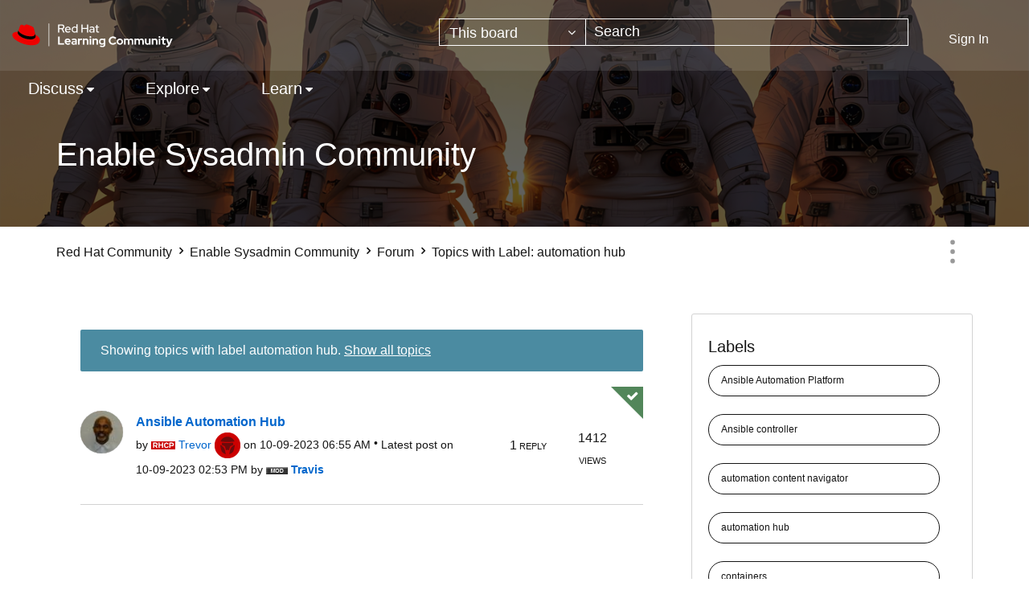

--- FILE ---
content_type: text/html;charset=UTF-8
request_url: https://learn.redhat.com/t5/forums/filteredbylabelpage/board-id/EnableSysadminCommunityforum-board/label-name/automation%20hub
body_size: 20625
content:
<!DOCTYPE html><html prefix="og: http://ogp.me/ns#" dir="ltr" lang="en" class="no-js">
	<head>
	
	<title>
	Topics with Label: automation hub - Red Hat Learning Community
</title>
	
	
	<link rel="icon" href="https://learn.redhat.com/html/@63E280BA1304B1CC05F19EB1B5674442/assets/favicon.png">

	
	
	
	<meta content="width=device-width, initial-scale=1.0" name="viewport"/><meta content="2026-01-01T13:54:40-08:00" itemprop="dateModified"/><meta content="text/html; charset=UTF-8" http-equiv="Content-Type"/><link href="https://learn.redhat.com/t5/forums/filteredbylabelpage/board-id/EnableSysadminCommunityforum-board/label-name/automation%20hub" rel="canonical"/>
	<meta content="website" property="og:type"/><meta content="https://learn.redhat.com/t5/forums/filteredbylabelpage/board-id/EnableSysadminCommunityforum-board/label-name/automation%20hub" property="og:url"/><meta content="" property="og:description"/><meta content="Enable Sysadmin Community" property="og:title"/>
	
	
		<link class="lia-link-navigation hidden live-links" title="Enable Sysadmin Community topics" type="application/rss+xml" rel="alternate" id="link" href="/jfvwy86652/rss/board?board.id=EnableSysadminCommunityforum-board"></link>
	
		<link class="lia-link-navigation hidden live-links" title="All Enable Sysadmin Community posts" type="application/rss+xml" rel="alternate" id="link_0" href="/jfvwy86652/rss/boardmessages?board.id=EnableSysadminCommunityforum-board"></link>
	

	
	
	    
            	<link href="/skins/6771827/d8ef06645dd89c08c0c55bcee3df48b9/afarkasredhat2024.css" rel="stylesheet" type="text/css"/>
            
	

	
	
	
	
<script type="text/javascript" src="/t5/scripts/129B3FAC03679C8B82A528EDDD4E9DDC/lia-scripts-head-min.js"></script><script language="javascript" type="text/javascript">
<!--
window.FileAPI = { jsPath: '/html/assets/js/vendor/ng-file-upload-shim/' };
LITHIUM.PrefetchData = {"Components":{},"commonResults":{}};
LITHIUM.DEBUG = false;
LITHIUM.CommunityJsonObject = {
  "Validation" : {
    "image.description" : {
      "min" : 0,
      "max" : 1000,
      "isoneof" : [ ],
      "type" : "string"
    },
    "tkb.toc_maximum_heading_level" : {
      "min" : 1,
      "max" : 6,
      "isoneof" : [ ],
      "type" : "integer"
    },
    "tkb.toc_heading_list_style" : {
      "min" : 0,
      "max" : 50,
      "isoneof" : [
        "disc",
        "circle",
        "square",
        "none"
      ],
      "type" : "string"
    },
    "blog.toc_maximum_heading_level" : {
      "min" : 1,
      "max" : 6,
      "isoneof" : [ ],
      "type" : "integer"
    },
    "tkb.toc_heading_indent" : {
      "min" : 5,
      "max" : 50,
      "isoneof" : [ ],
      "type" : "integer"
    },
    "blog.toc_heading_indent" : {
      "min" : 5,
      "max" : 50,
      "isoneof" : [ ],
      "type" : "integer"
    },
    "blog.toc_heading_list_style" : {
      "min" : 0,
      "max" : 50,
      "isoneof" : [
        "disc",
        "circle",
        "square",
        "none"
      ],
      "type" : "string"
    }
  },
  "User" : {
    "settings" : {
      "imageupload.legal_file_extensions" : "*.jpg;*.JPG;*.jpeg;*.JPEG;*.gif;*.GIF;*.png;*.PNG",
      "config.enable_avatar" : true,
      "integratedprofile.show_klout_score" : true,
      "layout.sort_view_by_last_post_date" : true,
      "layout.friendly_dates_enabled" : true,
      "profileplus.allow.anonymous.scorebox" : false,
      "tkb.message_sort_default" : "topicPublishDate",
      "layout.format_pattern_date" : "MM-dd-yyyy",
      "config.require_search_before_post" : "off",
      "isUserLinked" : false,
      "integratedprofile.cta_add_topics_dismissal_timestamp" : -1,
      "layout.message_body_image_max_size" : 1000,
      "profileplus.everyone" : false,
      "integratedprofile.cta_connect_wide_dismissal_timestamp" : -1,
      "blog.toc_maximum_heading_level" : "",
      "integratedprofile.hide_social_networks" : false,
      "blog.toc_heading_indent" : "",
      "contest.entries_per_page_num" : 20,
      "layout.messages_per_page_linear" : 10,
      "integratedprofile.cta_manage_topics_dismissal_timestamp" : -1,
      "profile.shared_profile_test_group" : false,
      "integratedprofile.cta_personalized_feed_dismissal_timestamp" : -1,
      "integratedprofile.curated_feed_size" : 10,
      "contest.one_kudo_per_contest" : false,
      "integratedprofile.enable_social_networks" : false,
      "integratedprofile.my_interests_dismissal_timestamp" : -1,
      "profile.language" : "en",
      "layout.friendly_dates_max_age_days" : 31,
      "layout.threading_order" : "thread_descending",
      "blog.toc_heading_list_style" : "disc",
      "useRecService" : false,
      "layout.module_welcome" : "",
      "imageupload.max_uploaded_images_per_upload" : 100,
      "imageupload.max_uploaded_images_per_user" : 1000,
      "integratedprofile.connect_mode" : "",
      "tkb.toc_maximum_heading_level" : "",
      "tkb.toc_heading_list_style" : "disc",
      "sharedprofile.show_hovercard_score" : true,
      "config.search_before_post_scope" : "community",
      "tkb.toc_heading_indent" : "",
      "p13n.cta.recommendations_feed_dismissal_timestamp" : -1,
      "imageupload.max_file_size" : 3072,
      "layout.show_batch_checkboxes" : false,
      "integratedprofile.cta_connect_slim_dismissal_timestamp" : -1
    },
    "isAnonymous" : true,
    "policies" : {
      "image-upload.process-and-remove-exif-metadata" : false
    },
    "registered" : false,
    "emailRef" : "",
    "id" : -1,
    "login" : "Anonymous"
  },
  "Server" : {
    "communityPrefix" : "/jfvwy86652",
    "nodeChangeTimeStamp" : 1769347417569,
    "tapestryPrefix" : "/t5",
    "deviceMode" : "DESKTOP",
    "responsiveDeviceMode" : "DESKTOP",
    "membershipChangeTimeStamp" : "0",
    "version" : "25.12",
    "branch" : "25.12-release",
    "showTextKeys" : false
  },
  "Config" : {
    "phase" : "prod",
    "integratedprofile.cta.reprompt.delay" : 30,
    "profileplus.tracking" : {
      "profileplus.tracking.enable" : false,
      "profileplus.tracking.click.enable" : false,
      "profileplus.tracking.impression.enable" : false
    },
    "app.revision" : "2512231126-s6f44f032fc-b18",
    "navigation.manager.community.structure.limit" : "1000"
  },
  "Activity" : {
    "Results" : [ ]
  },
  "NodeContainer" : {
    "viewHref" : "https://learn.redhat.com/t5/Enable-Sysadmin-Community/gh-p/EnableSysadminCommunity",
    "description" : "Enable Sysadmin is a community publication that publishes guides, how-tos, tutorials, explainers, tips and tricks, and more.",
    "id" : "EnableSysadminCommunity",
    "shortTitle" : "Enable Sysadmin Community",
    "title" : "Enable Sysadmin Community",
    "nodeType" : "grouphub"
  },
  "Page" : {
    "skins" : [
      "afarkasredhat2024",
      "redhat",
      "theme_support",
      "theme_base",
      "responsive_peak"
    ],
    "authUrls" : {
      "loginUrl" : "/plugins/common/feature/saml/doauth/post?referer=https%3A%2F%2Flearn.redhat.com%2Ft5%2Fforums%2Ffilteredbylabelpage%2Fboard-id%2FEnableSysadminCommunityforum-board%2Flabel-name%2Fautomation%2520hub",
      "loginUrlNotRegistered" : "/plugins/common/feature/saml/doauth/post?redirectreason=notregistered&referer=https%3A%2F%2Flearn.redhat.com%2Ft5%2Fforums%2Ffilteredbylabelpage%2Fboard-id%2FEnableSysadminCommunityforum-board%2Flabel-name%2Fautomation%2520hub",
      "loginUrlNotRegisteredDestTpl" : "/plugins/common/feature/saml/doauth/post?redirectreason=notregistered&referer=%7B%7BdestUrl%7D%7D"
    },
    "name" : "ForumsFilteredByLabelPage",
    "rtl" : false,
    "object" : {
      "viewHref" : "/t5/Enable-Sysadmin-Community/bd-p/EnableSysadminCommunityforum-board",
      "id" : "EnableSysadminCommunityforum-board",
      "page" : "ForumsFilteredByLabelPage",
      "type" : "Board"
    }
  },
  "WebTracking" : {
    "Activities" : { },
    "path" : "Community:Red Hat Community/Category:Enable Sysadmin Community/Board:Forum"
  },
  "Feedback" : {
    "targeted" : { }
  },
  "Seo" : {
    "markerEscaping" : {
      "pathElement" : {
        "prefix" : "@",
        "match" : "^[0-9][0-9]$"
      },
      "enabled" : false
    }
  },
  "TopLevelNode" : {
    "viewHref" : "https://learn.redhat.com/",
    "description" : "",
    "id" : "jfvwy86652",
    "shortTitle" : "Red Hat Community",
    "title" : "Red Hat Learning Community",
    "nodeType" : "Community"
  },
  "Community" : {
    "viewHref" : "https://learn.redhat.com/",
    "integratedprofile.lang_code" : "en",
    "integratedprofile.country_code" : "US",
    "id" : "jfvwy86652",
    "shortTitle" : "Red Hat Community",
    "title" : "Red Hat Learning Community"
  },
  "CoreNode" : {
    "conversationStyle" : "forum",
    "viewHref" : "https://learn.redhat.com/t5/Enable-Sysadmin-Community/bd-p/EnableSysadminCommunityforum-board",
    "settings" : { },
    "description" : "",
    "id" : "EnableSysadminCommunityforum-board",
    "shortTitle" : "Forum",
    "title" : "Enable Sysadmin Community",
    "nodeType" : "Board",
    "ancestors" : [
      {
        "viewHref" : "https://learn.redhat.com/t5/Enable-Sysadmin-Community/gh-p/EnableSysadminCommunity",
        "description" : "Enable Sysadmin is a community publication that publishes guides, how-tos, tutorials, explainers, tips and tricks, and more.",
        "id" : "EnableSysadminCommunity",
        "shortTitle" : "Enable Sysadmin Community",
        "title" : "Enable Sysadmin Community",
        "nodeType" : "grouphub"
      },
      {
        "viewHref" : "https://learn.redhat.com/",
        "description" : "",
        "id" : "jfvwy86652",
        "shortTitle" : "Red Hat Community",
        "title" : "Red Hat Learning Community",
        "nodeType" : "Community"
      }
    ]
  }
};
LITHIUM.Components.RENDER_URL = "/t5/util/componentrenderpage/component-id/#{component-id}?render_behavior=raw";
LITHIUM.Components.ORIGINAL_PAGE_NAME = 'forums/FilteredByLabelPage';
LITHIUM.Components.ORIGINAL_PAGE_ID = 'ForumsFilteredByLabelPage';
LITHIUM.Components.ORIGINAL_PAGE_CONTEXT = '[base64].';
LITHIUM.Css = {
  "BASE_DEFERRED_IMAGE" : "lia-deferred-image",
  "BASE_BUTTON" : "lia-button",
  "BASE_SPOILER_CONTAINER" : "lia-spoiler-container",
  "BASE_TABS_INACTIVE" : "lia-tabs-inactive",
  "BASE_TABS_ACTIVE" : "lia-tabs-active",
  "BASE_AJAX_REMOVE_HIGHLIGHT" : "lia-ajax-remove-highlight",
  "BASE_FEEDBACK_SCROLL_TO" : "lia-feedback-scroll-to",
  "BASE_FORM_FIELD_VALIDATING" : "lia-form-field-validating",
  "BASE_FORM_ERROR_TEXT" : "lia-form-error-text",
  "BASE_FEEDBACK_INLINE_ALERT" : "lia-panel-feedback-inline-alert",
  "BASE_BUTTON_OVERLAY" : "lia-button-overlay",
  "BASE_TABS_STANDARD" : "lia-tabs-standard",
  "BASE_AJAX_INDETERMINATE_LOADER_BAR" : "lia-ajax-indeterminate-loader-bar",
  "BASE_AJAX_SUCCESS_HIGHLIGHT" : "lia-ajax-success-highlight",
  "BASE_CONTENT" : "lia-content",
  "BASE_JS_HIDDEN" : "lia-js-hidden",
  "BASE_AJAX_LOADER_CONTENT_OVERLAY" : "lia-ajax-loader-content-overlay",
  "BASE_FORM_FIELD_SUCCESS" : "lia-form-field-success",
  "BASE_FORM_WARNING_TEXT" : "lia-form-warning-text",
  "BASE_FORM_FIELDSET_CONTENT_WRAPPER" : "lia-form-fieldset-content-wrapper",
  "BASE_AJAX_LOADER_OVERLAY_TYPE" : "lia-ajax-overlay-loader",
  "BASE_FORM_FIELD_ERROR" : "lia-form-field-error",
  "BASE_SPOILER_CONTENT" : "lia-spoiler-content",
  "BASE_FORM_SUBMITTING" : "lia-form-submitting",
  "BASE_EFFECT_HIGHLIGHT_START" : "lia-effect-highlight-start",
  "BASE_FORM_FIELD_ERROR_NO_FOCUS" : "lia-form-field-error-no-focus",
  "BASE_EFFECT_HIGHLIGHT_END" : "lia-effect-highlight-end",
  "BASE_SPOILER_LINK" : "lia-spoiler-link",
  "FACEBOOK_LOGOUT" : "lia-component-users-action-logout",
  "BASE_DISABLED" : "lia-link-disabled",
  "FACEBOOK_SWITCH_USER" : "lia-component-admin-action-switch-user",
  "BASE_FORM_FIELD_WARNING" : "lia-form-field-warning",
  "BASE_AJAX_LOADER_FEEDBACK" : "lia-ajax-loader-feedback",
  "BASE_AJAX_LOADER_OVERLAY" : "lia-ajax-loader-overlay",
  "BASE_LAZY_LOAD" : "lia-lazy-load"
};
(function() { if (!window.LITHIUM_SPOILER_CRITICAL_LOADED) { window.LITHIUM_SPOILER_CRITICAL_LOADED = true; window.LITHIUM_SPOILER_CRITICAL_HANDLER = function(e) { if (!window.LITHIUM_SPOILER_CRITICAL_LOADED) return; if (e.target.classList.contains('lia-spoiler-link')) { var container = e.target.closest('.lia-spoiler-container'); if (container) { var content = container.querySelector('.lia-spoiler-content'); if (content) { if (e.target.classList.contains('open')) { content.style.display = 'none'; e.target.classList.remove('open'); } else { content.style.display = 'block'; e.target.classList.add('open'); } } e.preventDefault(); return false; } } }; document.addEventListener('click', window.LITHIUM_SPOILER_CRITICAL_HANDLER, true); } })();
LITHIUM.noConflict = true;
LITHIUM.useCheckOnline = false;
LITHIUM.RenderedScripts = [
  "ElementMethods.js",
  "Text.js",
  "DataHandler.js",
  "DeferredImages.js",
  "jquery.autocomplete.js",
  "Cache.js",
  "Namespace.js",
  "Loader.js",
  "jquery.ui.widget.js",
  "jquery.delayToggle-1.0.js",
  "AjaxFeedback.js",
  "Video.js",
  "AjaxSupport.js",
  "jquery.appear-1.1.1.js",
  "DropDownMenu.js",
  "jquery.ui.core.js",
  "jquery.tools.tooltip-1.2.6.js",
  "jquery.ui.draggable.js",
  "jquery.scrollTo.js",
  "jquery.js",
  "jquery.clone-position-1.0.js",
  "jquery.function-utils-1.0.js",
  "Placeholder.js",
  "jquery.ui.mouse.js",
  "Throttle.js",
  "ForceLithiumJQuery.js",
  "Sandbox.js",
  "CustomEvent.js",
  "jquery.iframe-shim-1.0.js",
  "jquery.fileupload.js",
  "jquery.css-data-1.0.js",
  "Forms.js",
  "jquery.tmpl-1.1.1.js",
  "LiModernizr.js",
  "SearchAutoCompleteToggle.js",
  "jquery.blockui.js",
  "InformationBox.js",
  "jquery.ajax-cache-response-1.0.js",
  "HelpIcon.js",
  "jquery.effects.slide.js",
  "jquery.ui.position.js",
  "SpoilerToggle.js",
  "jquery.hoverIntent-r6.js",
  "NoConflict.js",
  "PartialRenderProxy.js",
  "jquery.effects.core.js",
  "jquery.position-toggle-1.0.js",
  "Events.js",
  "Globals.js",
  "jquery.lithium-selector-extensions.js",
  "Lithium.js",
  "Auth.js",
  "ElementQueries.js",
  "Tooltip.js",
  "Link.js",
  "jquery.ui.resizable.js",
  "PolyfillsAll.js",
  "SearchForm.js",
  "json2.js",
  "Components.js",
  "prism.js",
  "jquery.ui.dialog.js",
  "jquery.viewport-1.0.js",
  "ActiveCast3.js",
  "DropDownMenuVisibilityHandler.js",
  "MessageListActual.js",
  "jquery.iframe-transport.js",
  "ResizeSensor.js",
  "jquery.placeholder-2.0.7.js",
  "AutoComplete.js",
  "jquery.json-2.6.0.js"
];// -->
</script><script type="text/javascript" src="/t5/scripts/D60EB96AE5FF670ED274F16ABB044ABD/lia-scripts-head-min.js"></script></head>
	<body class="lia-board lia-user-status-anonymous ForumsFilteredByLabelPage lia-body" id="lia-body">
	
	
	<div id="656-221-1" class="ServiceNodeInfoHeader">
</div>
	
	
	
	

	<div class="lia-page">
		<center>
			
				
					
	
	<div class="MinimumWidthContainer">
		<div class="min-width-wrapper">
			<div class="min-width">		
				
						<div class="lia-content">
                            
							
							
							
		
	<div class="lia-quilt lia-quilt-forums-filtered-by-label-page lia-quilt-layout-two-column-main-side lia-top-quilt">
	<div class="lia-quilt-row lia-quilt-row-header">
		<div class="lia-quilt-column lia-quilt-column-24 lia-quilt-column-single lia-quilt-column-common-header">
			<div class="lia-quilt-column-alley lia-quilt-column-alley-single">
	
		
			<div class="lia-quilt lia-quilt-header lia-quilt-layout-header lia-component-quilt-header">
	<div class="lia-quilt-row lia-quilt-row-headerbody">
		<div class="lia-quilt-column lia-quilt-column-24 lia-quilt-column-single lia-quilt-column-headerbody-content">
			<div class="lia-quilt-column-alley lia-quilt-column-alley-single">
	
		
			<div class="lia-quilt lia-quilt-header-body lia-quilt-layout-header-body-layout lia-component-quilt-header-body">
	<div class="lia-quilt-row lia-quilt-row-main-header">
		<div class="lia-quilt-column lia-quilt-column-12 lia-quilt-column-left lia-quilt-column-header-left">
			<div class="lia-quilt-column-alley lia-quilt-column-alley-left">
	
		
			<a href="/" class="header-logo">
<img class="learning-badge" src="https://learn.redhat.com/html/@E6311F67196234A6ABCED010C9ECBB4B/assets/Logo-Red_Hat-Learning_Community-B-Reverse-RGB.svg" class="learning-badge" alt="Red Hat Learning Community" aria-label="Red Hat Learning Community" />
</a>
		
	
	
</div>
		</div><div class="lia-quilt-column lia-quilt-column-12 lia-quilt-column-right lia-quilt-column-header-right">
			<div class="lia-quilt-column-alley lia-quilt-column-alley-right">
	
		
			<div id="lia-searchformV32" class="SearchForm lia-search-form-wrapper lia-mode-default lia-component-common-widget-search-form">
	

	
		<div class="lia-inline-ajax-feedback">
			<div class="AjaxFeedback" id="ajaxfeedback"></div>
			
	

	

		</div>

	

	
		<div id="searchautocompletetoggle">	
	
		

	
		<div class="lia-inline-ajax-feedback">
			<div class="AjaxFeedback" id="ajaxfeedback_0"></div>
			
	

	

		</div>

	

	
			
            <form enctype="multipart/form-data" class="lia-form lia-form-inline SearchForm" action="https://learn.redhat.com/t5/forums/filteredbylabelpage.searchformv32.form.form" method="post" id="form" name="form"><div class="t-invisible"><input value="board-id/EnableSysadminCommunityforum-board/label-name/automation%20hub" name="t:ac" type="hidden"></input><input value="search/contributions/page" name="t:cp" type="hidden"></input><input value="[base64]." name="lia-form-context" type="hidden"></input><input value="ForumsFilteredByLabelPage:board-id/EnableSysadminCommunityforum-board/label-name/automation hub:searchformv32.form:" name="liaFormContentKey" type="hidden"></input><input value="5DI9GWMef1Esyz275vuiiOExwpQ=:H4sIAAAAAAAAALVSTU7CQBR+krAixkj0BrptjcpCMSbERGKCSmxcm+kwlGrbqTOvFDYexRMYL8HCnXfwAG5dubDtFKxgYgu4mrzvm3w/M+/pHcphHQ4kI4L2dMo9FLYZoM09qbeJxQ4V0+XC7e/tamqyBPEChwgbh1JAjQtLIz6hPaYh8ZlEMaxplAvm2KZmEsm0hhmBhOKpzZzOlsEw8LevR5W3zZfPEqy0oJIYc+eCuAyh2rolfaI7xLN0I8rjWfWBj7CuzJvf5osmbxRN3hacMimNwHRtKSOr0XNnv/vx+FoCGPjhMRzljhNLYHrEt9kA5T08ACCsKvREoYuqxqLl8BLO84q4UcMITcG49y/QOGs1pYyESl5p6V6qwRW086rinVmoxMZsiZud/zBUTc6gmVc4kExkJafmcYG1GM9+wfIsCkf2OP54hal5EjnG54z8h0XhjfcF7wQUs5Kz0GTjU2rOjc/llTT4Au07pDOcBQAA" name="t:formdata" type="hidden"></input></div>
	
	

	

	

	
		<div class="lia-inline-ajax-feedback">
			<div class="AjaxFeedback" id="feedback"></div>
			
	

	

		</div>

	

	

	

	


	
	<input value="UzdFuuYabYklmJ7JOHxVahL-JvntTy4C-o2rd0Ub4Qw." name="lia-action-token" type="hidden"></input>
	
	<input value="form" id="form_UIDform" name="form_UID" type="hidden"></input>
	<input value="" id="form_instance_keyform" name="form_instance_key" type="hidden"></input>
	
                

                
                    
                        <span class="lia-search-granularity-wrapper">
                            <select title="Search Granularity" class="lia-search-form-granularity search-granularity" aria-label="Search Granularity" id="searchGranularity" name="searchGranularity"><option title="All community" value="jfvwy86652|community">All community</option><option title="This group" value="EnableSysadminCommunity|grouphub">This group</option><option title="This board" selected="selected" value="EnableSysadminCommunityforum-board|forum-board">This board</option><option title="Knowledge base" value="tkb|tkb">Knowledge base</option><option title="Users" value="user|user">Users</option><option title="Products" value="product|product">Products</option></select>
                        </span>
                    
                

                <span class="lia-search-input-wrapper">
                    <span class="lia-search-input-field">
                        <span class="lia-button-wrapper lia-button-wrapper-secondary lia-button-wrapper-searchForm-action"><input value="searchForm" name="submitContextX" type="hidden"></input><input class="lia-button lia-button-secondary lia-button-searchForm-action" value="Search" id="submitContext" name="submitContext" type="submit"></input></span>

                        <input placeholder="Search" aria-label="Search" title="Search" class="lia-form-type-text lia-autocomplete-input search-input lia-search-input-message" value="" id="messageSearchField_0" name="messageSearchField" type="text"></input>
                        <input placeholder="Search" aria-label="Search" title="Search" class="lia-form-type-text lia-autocomplete-input search-input lia-search-input-tkb-article lia-js-hidden" value="" id="messageSearchField_1" name="messageSearchField_0" type="text"></input>
                        

	
		<input placeholder="Enter a keyword to search within the users" ng-non-bindable="" title="Enter a user name or rank" class="lia-form-type-text UserSearchField lia-search-input-user search-input lia-js-hidden lia-autocomplete-input" aria-label="Enter a user name or rank" value="" id="userSearchField" name="userSearchField" type="text"></input>
	

	


                        <input placeholder="Enter a keyword to search within the private messages" title="Enter a search word" class="lia-form-type-text NoteSearchField lia-search-input-note search-input lia-js-hidden lia-autocomplete-input" aria-label="Enter a search word" value="" id="noteSearchField_0" name="noteSearchField" type="text"></input>
						<input title="Enter a search word" class="lia-form-type-text ProductSearchField lia-search-input-product search-input lia-js-hidden lia-autocomplete-input" aria-label="Enter a search word" value="" id="productSearchField" name="productSearchField" type="text"></input>
                        <input class="lia-as-search-action-id" name="as-search-action-id" type="hidden"></input>
                    </span>
                </span>
                
                    <span id="clearSearchButton" role="button" tabindex="0" title="Clear" class="lia-clear-field lia-js-hidden" aria-label="Clear the search input"></span>
                

                <span class="lia-cancel-search">cancel</span>

                
            
</form>
		
			<div class="search-autocomplete-toggle-link lia-js-hidden">
				<span>
					<a class="lia-link-navigation auto-complete-toggle-on lia-link-ticket-post-action lia-component-search-action-enable-auto-complete" data-lia-action-token="cYDG4ARrSsGH6Z0J8SUzUEYNaCwMgLB6ndYP60uFFLA." rel="nofollow" id="enableAutoComplete" href="https://learn.redhat.com/t5/forums/filteredbylabelpage.enableautocomplete:enableautocomplete?t:ac=board-id/EnableSysadminCommunityforum-board/label-name/automation%20hub&amp;t:cp=action/contributions/searchactions">Turn on suggestions</a>					
					<span class="HelpIcon">
	<a class="lia-link-navigation help-icon lia-tooltip-trigger" role="button" aria-label="Help Icon" id="link_1" href="#"><span class="lia-img-icon-help lia-fa-icon lia-fa-help lia-fa" alt="Auto-suggest helps you quickly narrow down your search results by suggesting possible matches as you type." aria-label="Help Icon" role="img" id="display"></span></a><div role="alertdialog" class="lia-content lia-tooltip-pos-bottom-left lia-panel-tooltip-wrapper" id="link_2-tooltip-element"><div class="lia-tooltip-arrow"></div><div class="lia-panel-tooltip"><div class="content">Auto-suggest helps you quickly narrow down your search results by suggesting possible matches as you type.</div></div></div>
</span>
				</span>
			</div>
		

	

	

	
	
	
</div>
		
	<div class="spell-check-showing-result">
		Showing results for <span class="lia-link-navigation show-results-for-link lia-link-disabled" aria-disabled="true" id="showingResult"></span>
		

	</div>
	<div>
		
		<span class="spell-check-search-instead">
			Search instead for <a class="lia-link-navigation search-instead-for-link" rel="nofollow" id="searchInstead" href="#"></a>
		</span>

	</div>
	<div class="spell-check-do-you-mean lia-component-search-widget-spellcheck">
		Did you mean: <a class="lia-link-navigation do-you-mean-link" rel="nofollow" id="doYouMean" href="#"></a>
	</div>

	

	

	


	
</div>
		
	
	

	
		<div class="lia-header-actions">
			
		
			<a class="lia-link-navigation login-link lia-authentication-link lia-component-users-action-login" rel="nofollow" id="loginPageV2" href="/plugins/common/feature/saml/doauth/post?referer=https%3A%2F%2Flearn.redhat.com%2Ft5%2Fforums%2Ffilteredbylabelpage%2Fboard-id%2FEnableSysadminCommunityforum-board%2Flabel-name%2Fautomation%2520hub">Sign In</a>
		
			
		
			
		
			
		
	
		</div>
	
	
</div>
		</div>
	</div><div class="lia-quilt-row lia-quilt-row-nav-header">
		<div class="lia-quilt-column lia-quilt-column-24 lia-quilt-column-single lia-quilt-column-nav-header-main">
			<div class="lia-quilt-column-alley lia-quilt-column-alley-single">
	
		
			

<nav id="header-horizontal-nav" class="horizontal-nav new-horizontal-nav"> <div class="slide-out-menu hidden-lg"> <div class="lia-slide-out-nav-menu lia-component-common-widget-slide-out-nav-menu"> <button li-bindable="" li-common-element-hook="navMenuTriggerElement" class="lia-slide-menu-trigger lia-slide-out-nav-menu-wrapper"> <div ng-non-bindable="" class="lia-slide-out-nav-menu-title"> Browse </div> </button> <li:common-slide-menu li-bindable="" trigger-element="navMenuTriggerElement" li-direction="left" style="display:none"> <div class="lia-quilt lia-quilt-navigation-slide-out-menu lia-quilt-layout-one-column"> <div class="lia-quilt-row lia-quilt-row-header"> <div class="lia-quilt-column lia-quilt-column-24 lia-quilt-column-single lia-quilt-column-common-header lia-mark-empty"> </div> </div><div class="lia-quilt-row lia-quilt-row-main"> <div class="lia-quilt-column lia-quilt-column-24 lia-quilt-column-single lia-quilt-column-main-content"> <div class="lia-quilt-column-alley lia-quilt-column-alley-single"> <li:community-navigation class="lia-component-community-widget-navigation" li-bindable="" li-instance="0" componentId="community.widget.navigation" mode="default"></li:community-navigation> </div> </div> </div><div class="lia-quilt-row lia-quilt-row-footer"> <div class="lia-quilt-column lia-quilt-column-24 lia-quilt-column-single lia-quilt-column-common-footer lia-mark-empty"> </div> </div> </div> </li:common-slide-menu> </div> <ul class="custom-sub-nav"> <li role="presentation" class="community-link"><a class="top-level-link" role="menuitem" href="/" aria-label="Community">Community</a></li> </ul> </div> <ul class="custom-sub-nav visible-lg-block" role="menubar"> <li role="presentation" class="community-link"><a class="top-level-link" role="menuitem" href="/" aria-label="Community">Community</a></li> <li role="presentation" class="has-children"> <a role="menuitem" class="top-level-link menuitem" aria-haspopup="true" href="/t5/Discuss/ct-p/RedHat_Products" aria-label="Discuss" tabindex="0">Discuss</a> <ul class="header-sub-nav"> <li class="left-col"> <ul class="col-struct"> <li class="list-tile">Red Hat Technology</li> <li role="presentation" class="depth2"> <a href="/t5/General/bd-p/general" role="menuitem" class="nav-board selectable-link" aria-label="General" tabindex="0">General</a> </li> <li role="presentation" class="depth2"> <a href="/t5/Platform-Linux/bd-p/Linux" role="menuitem" class="nav-board selectable-link" aria-label="Platform &amp; Linux" tabindex="0">Platform &amp; Linux</a> </li> <li role="presentation" class="depth2"> <a href="/t5/Containers-DevOps-OpenShift/bd-p/Containers_OpenShift" role="menuitem" class="nav-board selectable-link" aria-label="Containers, DevOps &amp; OpenShift" tabindex="0">Containers, DevOps &amp; OpenShift</a> </li> <li role="presentation" class="depth2"> <a href="/t5/Cloud-OpenStack/bd-p/Cloud_OpenStack" role="menuitem" class="nav-board selectable-link" aria-label="Cloud &amp; OpenStack" tabindex="0">Cloud &amp; OpenStack</a> </li> <li role="presentation" class="depth2"> <a href="/t5/Developer-Middleware/bd-p/Developer_Middleware" role="menuitem" class="nav-board selectable-link" aria-label="Developer &amp; Middleware" tabindex="0">Developer &amp; Middleware</a> </li> <li role="presentation" class="depth2"> <a href="/t5/Automation-Management-Ansible/bd-p/Automation" role="menuitem" class="nav-board selectable-link" aria-label="Automation, Management &amp; Ansible" tabindex="0">Automation, Management &amp; Ansible</a> </li> <li role="presentation" class="depth2"> <a href="/t5/Storage/bd-p/Storage" role="menuitem" class="nav-board selectable-link" aria-label="Storage" tabindex="0">Storage</a> </li> </ul> </li> <li class="right-col" > <ul class="col-struct"> <li class="list-tile">Other</li> <li role="presentation" class="depth2"> <a href="/t5/AI/bd-p/ai" role="menuitem" class="nav-board selectable-link" aria-label="AI" tabindex="0">AI</a> </li> <li role="presentation" class="depth2"> <a href="/t5/Remote-Exam/bd-p/remote_exam" role="menuitem" class="nav-board selectable-link" aria-label="Remote Exam" tabindex="0">Remote Exam</a> </li> <li role="presentation" class="depth2"> <a href="/t5/Red-Hat-Learning-Subscription/gh-p/RedHatLearningSubscriptionGroup" role="menuitem" class="nav-board selectable-link" aria-label="Red Hat Learning Subscription" tabindex="0">Red Hat Learning Subscription</a> </li> <li role="presentation" class="depth2"> <a href="/t5/Red-Hat-Academy/gh-p/RedHatAcademy" role="menuitem" class="nav-board selectable-link" aria-label="Red Hat Academy" tabindex="0">Red Hat Academy</a> </li> </ul> </li> </ul> </li> <li role="presentation" class="has-children"> <a role="menuitem" class="top-level-link menuitem" aria-haspopup="true" href="/t5/Explore/ct-p/News" aria-label="Explore" tabindex="0">Explore</a> <ul class="header-sub-nav"> <li class="left-col"> <ul class="col-struct"> </ul> </li> <li > <ul class="col-struct"> <li role="presentation" class="depth2"> <a href="/t5/Red-Hat-Learning-Community-News/bg-p/RHLC_News" role="menuitem" class="nav-board selectable-link" aria-label="Red Hat Learning Community News" tabindex="0">Red Hat Learning Community News</a> </li> <li role="presentation" class="depth2"> <a href="/t5/Course-Exam-Announcements/bg-p/course_and_exam_announcements" role="menuitem" class="nav-board selectable-link" aria-label="Course &amp; Exam Announcements" tabindex="0">Course &amp; Exam Announcements</a> </li> <li role="presentation" class="depth2"> <a href="/t5/Certification-Resources/bg-p/certification_resources" role="menuitem" class="nav-board selectable-link" aria-label="Certification Resources" tabindex="0">Certification Resources</a> </li> <li role="presentation" class="depth2"> <a href="/t5/Community-Updates/bd-p/community_updates" role="menuitem" class="nav-board selectable-link" aria-label="Community Updates" tabindex="0">Community Updates</a> </li> </ul> </li> </ul> </li> <li role="presentation" class="has-children"> <a role="menuitem" class="top-level-link menuitem" aria-haspopup="true" href="/t5/Learn/ct-p/RedHat_Training" aria-label="Learn" tabindex="0">Learn</a> <ul class="header-sub-nav"> <li class="left-col"> <ul class="col-struct"> </ul> </li> <li > <ul class="col-struct"> <li role="presentation" class="depth2"> <a href="/t5/Red-Hat-Training-Videos/bg-p/Red_Hat_Training_Videos" role="menuitem" class="nav-board selectable-link" aria-label="Red Hat Training Videos" tabindex="0">Red Hat Training Videos</a> </li> <li role="presentation" class="depth2"> <a href="/t5/Expert-Extra-Videos/bg-p/expert_extra_videos" role="menuitem" class="nav-board selectable-link" aria-label="Expert Extra Videos" tabindex="0">Expert Extra Videos</a> </li> <li role="presentation" class="depth2"> <a href="/t5/AI-Corner/bg-p/ai_corner" role="menuitem" class="nav-board selectable-link" aria-label="AI Corner" tabindex="0">AI Corner</a> </li> </ul> </li> </ul> </li> </ul> </nav>
		
	
	
</div>
		</div>
	</div><div class="lia-quilt-row lia-quilt-row-sub-header">
		<div class="lia-quilt-column lia-quilt-column-24 lia-quilt-column-single lia-quilt-column-sub-header-main">
			<div class="lia-quilt-column-alley lia-quilt-column-alley-single">
	
		
			<div class="lia-node-header-info lia-component-common-widget-node-information" id="nodeInformation">
    <div class="lia-node-header-title">
    	Enable Sysadmin Community
    </div>
    <div class="lia-node-header-description">
    	
    </div>
</div>
		
	
	
</div>
		</div>
	</div>
</div>
		
	
	
</div>
		</div>
	</div><div class="lia-quilt-row lia-quilt-row-breadcrumb">
		<div class="lia-quilt-column lia-quilt-column-24 lia-quilt-column-single lia-quilt-column-breadcrumb">
			<div class="lia-quilt-column-alley lia-quilt-column-alley-single">
	
		
			<div aria-label="breadcrumbs" role="navigation" class="BreadCrumb crumb-line lia-breadcrumb lia-component-common-widget-breadcrumb">
	<ul role="list" id="list" class="lia-list-standard-inline">
	
		
			<li class="lia-breadcrumb-node crumb">
				<a class="lia-link-navigation crumb-community lia-breadcrumb-community lia-breadcrumb-forum" id="link_3" href="/">Red Hat Community</a>
			</li>
			
				<li aria-hidden="true" class="lia-breadcrumb-seperator crumb-community lia-breadcrumb-community lia-breadcrumb-forum">
				  
          		  		<span class="separator">:</span>
          		  
				</li>
			
		
			<li class="lia-breadcrumb-node crumb">
				<a class="lia-link-navigation crumb-category lia-breadcrumb-category lia-breadcrumb-forum" id="link_4" href="/t5/Enable-Sysadmin-Community/gh-p/EnableSysadminCommunity">Enable Sysadmin Community</a>
			</li>
			
				<li aria-hidden="true" class="lia-breadcrumb-seperator crumb-category lia-breadcrumb-category lia-breadcrumb-forum">
				  
          		  		<span class="separator">:</span>
          		  
				</li>
			
		
			<li class="lia-breadcrumb-node crumb">
				<a class="lia-link-navigation crumb-board lia-breadcrumb-board lia-breadcrumb-forum" id="link_5" href="/t5/Enable-Sysadmin-Community/bd-p/EnableSysadminCommunityforum-board">Forum</a>
			</li>
			
				<li aria-hidden="true" class="lia-breadcrumb-seperator crumb-board lia-breadcrumb-board lia-breadcrumb-forum">
				  
          		  		<span class="separator">:</span>
          		  
				</li>
			
		
			<li class="lia-breadcrumb-node crumb final-crumb">
				<span class="lia-link-navigation child-thread lia-link-disabled" aria-disabled="true" id="link_6">Topics with Label: automation hub</span>
			</li>
			
		
	
</ul>
</div>
		
	
	

	
		<div class="page-controls">
			
		
			
    <div class="lia-menu-navigation-wrapper lia-js-hidden lia-menu-action lia-page-options lia-component-community-widget-page-options" id="actionMenuDropDown">	
	<div class="lia-menu-navigation">
		<div class="dropdown-default-item"><a title="Show option menu" class="lia-js-menu-opener default-menu-option lia-js-click-menu lia-link-navigation" aria-expanded="false" role="button" aria-label="Options" id="dropDownLink" href="#">Options</a>
			<div class="dropdown-positioning">
				<div class="dropdown-positioning-static">
					
	<ul aria-label="Dropdown menu items" role="list" id="dropdownmenuitems" class="lia-menu-dropdown-items">
		

	
	
		
			
		
			
		
			
		
			<li role="listitem"><span class="lia-link-navigation mark-new-link lia-link-disabled lia-component-forums-action-mark-new" aria-disabled="true" id="markNew">Mark all as New</span></li>
		
			<li role="listitem"><span class="lia-link-navigation mark-read-link lia-link-disabled lia-component-forums-action-mark-read" aria-disabled="true" id="markRead">Mark all as Read</span></li>
		
			<li aria-hidden="true"><span class="lia-separator lia-component-common-widget-link-separator">
	<span class="lia-separator-post"></span>
	<span class="lia-separator-pre"></span>
</span></li>
		
			
		
			<li role="listitem"><span class="lia-link-navigation addBoardUserFloat lia-link-disabled lia-component-subscriptions-action-add-board-user-float" aria-disabled="true" id="addBoardUserFloat">Float this item to the top</span></li>
		
			
		
			<li role="listitem"><span class="lia-link-navigation addBoardUserEmailSubscription lia-link-disabled lia-component-subscriptions-action-add-board-user-email" aria-disabled="true" id="addBoardUserEmailSubscription">Subscribe</span></li>
		
			
		
			<li role="listitem"><span class="lia-link-navigation addBoardUserBookmark lia-link-disabled lia-component-subscriptions-action-add-board-user-bookmark" aria-disabled="true" id="addBoardUserBookmark">Bookmark</span></li>
		
			<li aria-hidden="true"><span class="lia-separator lia-component-common-widget-link-separator">
	<span class="lia-separator-post"></span>
	<span class="lia-separator-pre"></span>
</span></li>
		
			<li role="listitem"><a class="lia-link-navigation rss-board-link lia-component-rss-action-board" id="rssBoard" href="/jfvwy86652/rss/board?board.id=EnableSysadminCommunityforum-board">Subscribe to RSS Feed</a></li>
		
			
		
			
		
			
		
			
		
			
		
			
		
			
		
			
		
			
		
			
		
			
		
			
		
			
		
			
		
			
		
			
		
			
		
			
		
			
		
			
		
			
		
			
		
			
		
			
		
			
		
			
		
			
		
			
		
			
		
			
		
			
		
			
		
			
		
	
	


	</ul>

				</div>
			</div>
		</div>
	</div>
</div>

		
	
		</div>
	
	
</div>
		</div>
	</div><div class="lia-quilt-row lia-quilt-row-feedback">
		<div class="lia-quilt-column lia-quilt-column-24 lia-quilt-column-single lia-quilt-column-feedback">
			<div class="lia-quilt-column-alley lia-quilt-column-alley-single">
	
		
			
	

	

		
			
        
        
	

	

    
		
	
	
</div>
		</div>
	</div>
</div>
		
	
	

	
		<div class="lia-page-header">
			
		
			<div class="lia-message-discussion-style-icon lia-component-common-widget-core-node-icon">
    <span class="lia-img-icon-forum-board lia-fa-icon lia-fa-forum lia-fa-board lia-fa lia-node-icon" title="Forum" alt="There are no unread messages in this message board" aria-label="Forum" role="img" id="imagedisplay"></span>
</div>
		
			<h1 class="PageTitle lia-component-common-widget-page-title"><span class="lia-link-navigation lia-link-disabled" aria-disabled="true" id="link_7">Topics with Label: automation hub</span></h1>
		
	
		</div>
	
	
</div>
		</div>
	</div><div class="lia-quilt-row lia-quilt-row-main">
		<div class="lia-quilt-column lia-quilt-column-16 lia-quilt-column-left lia-quilt-column-main-content">
			<div class="lia-quilt-column-alley lia-quilt-column-alley-left">
	
		
			
		
			
			<div class="FilteredByLabelName lia-panel-feedback-banner-note lia-component-label-filter">	
	<div class="lia-text">
		<span class="label-filtered-by-title">Showing topics with label <span class="label">automation hub</span>.</span>
		
		<a class="lia-link-navigation remove-filter-link" id="link_8" href="/t5/Enable-Sysadmin-Community/bd-p/EnableSysadminCommunityforum-board">Show all topics</a>
	</div>
</div>
		
		
			
			<div id="messageList" class="MessageList lia-component-forums-widget-message-list">
	<span id="message-listmessageList"> </span>

	

	<div class="t-data-grid single-message-list" id="grid">

	

	

	<table role="presentation" class="lia-list-wide">
        <thead class="lia-table-head" id="columns"><tr><th scope="col" class="cMessageAuthorAvatarColumn lia-data-cell-secondary lia-data-cell-text t-first"><div class="lia-component-common-column-empty-cell"></div></th><th scope="col" class="cThreadInfoColumn lia-data-cell-secondary lia-data-cell-text"><div class="lia-component-common-column-empty-cell"></div></th><th scope="col" class="cRepliesCountColumn lia-data-cell-secondary lia-data-cell-text"><div class="lia-component-common-column-empty-cell"></div></th><th scope="col" class="cViewsCountColumn lia-data-cell-secondary lia-data-cell-text"><div class="lia-component-common-column-empty-cell"></div></th><th scope="col" class="triangletop lia-data-cell-secondary lia-data-cell-text"><div class="lia-component-common-column-empty-cell"></div></th></tr></thead>
        <tbody>
            <tr class="lia-list-row lia-row-odd lia-list-row-thread-solved lia-js-data-messageUid-37522 lia-js-data-messageRevision-1 t-first t-last"><td class="cMessageAuthorAvatarColumn lia-data-cell-secondary lia-data-cell-icon"><div class="UserAvatar lia-user-avatar lia-component-messages-column-message-author-avatar">
	
			
				<a class="UserAvatar lia-link-navigation" target="_self" id="link_9" href="/t5/user/viewprofilepage/user-id/423"><img class="lia-user-avatar-message" title="Trevor" alt="Trevor" id="display_0" src="/t5/image/serverpage/image-id/1016iB3C9D284EF813C74/image-dimensions/50x50?v=v2"/>
					
				</a>
				
			
		
</div></td><td class="cThreadInfoColumn lia-data-cell-primary lia-data-cell-text"><div class="lia-component-messages-column-message-info">
    <div class="MessageSubjectCell">
	
			<div class="MessageSubject">

	

	
			<div class="MessageSubjectIcons ">
	
	<a class="lia-link-navigation verified-icon" id="link_10" href="/t5/Enable-Sysadmin-Community/Ansible-Automation-Hub/m-p/37522#M54"><span class="lia-img-message-type-solved lia-fa-message lia-fa-type lia-fa-solved lia-fa" title="Solved!" alt="Solved!" aria-label="Solved!" role="img" id="display_1"></span></a>
	 
	
	
	
				
		<h2 itemprop="name" class="message-subject">
			<span class="lia-message-unread">
				
						<a class="page-link lia-link-navigation lia-custom-event" id="link_11" href="/t5/Enable-Sysadmin-Community/Ansible-Automation-Hub/m-p/37522">
							Ansible Automation Hub
							
						</a>
					
			</span>
		</h2>
	
			
	
	
	
	
	
</div>
		

	

	

	

	

	

	

	
			
					
				
		

	
</div>
		
</div>
    <div class="lia-info-area">
        <span class="lia-info-area-item">
            by <span class="UserName lia-user-name lia-user-rank-Commander lia-component-common-widget-user-name">
				
		<img class="lia-user-rank-icon lia-user-rank-icon-left" title="Commander" alt="Commander" id="display_4a3701abeb00" src="/html/@1B49CC1FB1E6A7C983870AA9BC7B4A4D/rank_icons/RHCPRectangle.png"/>
		
			<a class="lia-link-navigation lia-page-link lia-user-name-link" style="" target="_self" aria-label="View Profile of Trevor" itemprop="url" id="link_4a3701abeb00" href="https://learn.redhat.com/t5/user/viewprofilepage/user-id/423"><span class="">Trevor</span></a>
		
		
		<img class="lia-user-rank-icon lia-user-rank-icon-right" title="Commander" alt="Commander" id="display_0_4a3701abeb00" src="/html/rank_icons/RH_SERV_005534_01_MECH_Rank_Commander_16x16@2x (1).png"/>
		
		
		
		
		
	
			</span> on <span class="DateTime lia-component-common-widget-date">
    

	
		
		
		<span class="local-date">‎10-09-2023</span>
	
		
		<span class="local-time">06:55 AM</span>
	
	

	
	
	
	
	
	
	
	
	
	
	
	
</span>
        </span>
        
            <span class="lia-dot-separator"></span>
            <span cssClass="lia-info-area-item" class="lia-info-area-item">
                Latest post on <span class="DateTime lia-component-common-widget-date">
    

	
		
		
		<span class="local-date">‎10-09-2023</span>
	
		
		<span class="local-time">02:53 PM</span>
	
	

	
	
	
	
	
	
	
	
	
	
	
	
</span> by <span class="UserName lia-user-name lia-user-rank-Moderator lia-component-common-widget-user-name">
				
		<img class="lia-user-rank-icon lia-user-rank-icon-left" title="Moderator" alt="Moderator" id="display_4a37021e69e4" src="/i/rank_icons/moderator.gif"/>
		
			<a class="lia-link-navigation lia-page-link lia-user-name-link" style="" target="_self" aria-label="View Profile of Travis" itemprop="url" id="link_4a37021e69e4" href="https://learn.redhat.com/t5/user/viewprofilepage/user-id/271"><span class="login-bold">Travis</span></a>
		
		
		
		
		
		
		
		
	
			</span>
            </span>
        
        
    </div>
    
    <div class="lia-stats-area">
        <span class="lia-stats-area-item">
            <span class="lia-message-stats-count">1</span><span class="lia-message-stats-label"> Reply</span>
        </span>
        <span class="lia-dot-separator"></span>
        <span class="lia-stats-area-item">
            <span class="lia-message-stats-count">1412</span>
            <span class="lia-message-stats-label">
                Views
            </span>
        </span>
    </div>
</div></td><td class="cRepliesCountColumn lia-data-cell-secondary lia-data-cell-integer"><div class="lia-component-messages-column-message-replies-count">
    
            
        <span class="lia-message-stats-count">1</span> Reply
    
        
    
</div></td><td class="cViewsCountColumn lia-data-cell-secondary lia-data-cell-integer"><div class="lia-component-messages-column-message-views-count">
    <span class="lia-message-stats-count">1412</span>
    Views
</div></td><td class="triangletop lia-data-cell-secondary lia-data-cell-icon"><div class="lia-component-common-column-empty-cell"></div></td></tr>
        </tbody>
    </table>

	

	

    
</div>

	
</div>
			<div class="lia-menu-bar lia-menu-bar-bottom bottom-block lia-component-post-list">
	<div class="lia-decoration-border-menu-bar">
		<div class="lia-decoration-border-menu-bar-top">
			<div> </div>
		</div>
		<div class="lia-decoration-border-menu-bar-content">
			<div>
				
				<div class="lia-menu-bar-buttons">
					
				</div>
				
					
						
		
	
					
				
				
			</div>
		</div>
		<div class="lia-decoration-border-menu-bar-bottom">
			<div> </div>
		</div>
	</div>
</div>
		
		
	
	
</div>
		</div><div class="lia-quilt-column lia-quilt-column-08 lia-quilt-column-right lia-quilt-column-side-content">
			<div class="lia-quilt-column-alley lia-quilt-column-alley-right">
	
		
			<div class="lia-panel lia-panel-standard LabelsTaplet Chrome lia-component-labels-widget-labels-list"><div class="lia-decoration-border"><div class="lia-decoration-border-top"><div> </div></div><div class="lia-decoration-border-content"><div><div class="lia-panel-heading-bar-wrapper"><div class="lia-panel-heading-bar"><span aria-level="3" role="heading" class="lia-panel-heading-bar-title">Labels</span></div></div><div class="lia-panel-content-wrapper"><div class="lia-panel-content">
	
	
	<div id="labelsTaplet">
		
				
		
				<div class="BlogLabelsTaplet">
					<div class="LabelsList" id="list_0">
	<ul role="list" id="list_1" class="lia-list-standard">
	
		
			<li class="label even-row">
				
					
						<a class="label-link lia-link-navigation" aria-label="Filter Topics with Label: Ansible Automation Platform" id="link_12" href="https://learn.redhat.com/t5/forums/filteredbylabelpage/board-id/EnableSysadminCommunityforum-board/label-name/ansible%20automation%20platform">Ansible Automation Platform<wbr /></a>
						
							<span class="label-count">4</span>
						
					
				
			</li>
			
		
			<li class="label odd-row">
				
					
						<a class="label-link lia-link-navigation" aria-label="Filter Topics with Label: Ansible controller" id="link_13" href="https://learn.redhat.com/t5/forums/filteredbylabelpage/board-id/EnableSysadminCommunityforum-board/label-name/ansible%20controller">Ansible controller<wbr /></a>
						
							<span class="label-count">1</span>
						
					
				
			</li>
			
		
			<li class="label even-row">
				
					
						<a class="label-link lia-link-navigation" aria-label="Filter Topics with Label: automation content navigator" id="link_14" href="https://learn.redhat.com/t5/forums/filteredbylabelpage/board-id/EnableSysadminCommunityforum-board/label-name/automation%20content%20navigator">automation content navigator<wbr /></a>
						
							<span class="label-count">1</span>
						
					
				
			</li>
			
		
			<li class="label odd-row">
				
					
						<span class="label-link lia-link-navigation lia-link-disabled" aria-disabled="true" aria-label="Filter Topics with Label: automation hub" id="link_15">automation hub<wbr /></span>
						
							<span class="label-count">1</span>
						
					
				
			</li>
			
		
			<li class="label even-row">
				
					
						<a class="label-link lia-link-navigation" aria-label="Filter Topics with Label: containers" id="link_16" href="https://learn.redhat.com/t5/forums/filteredbylabelpage/board-id/EnableSysadminCommunityforum-board/label-name/containers">containers<wbr /></a>
						
							<span class="label-count">1</span>
						
					
				
			</li>
			
		
			<li class="label odd-row">
				
					
						<a class="label-link lia-link-navigation" aria-label="Filter Topics with Label: enablesysadmin" id="link_17" href="https://learn.redhat.com/t5/forums/filteredbylabelpage/board-id/EnableSysadminCommunityforum-board/label-name/enablesysadmin">enablesysadmin<wbr /></a>
						
							<span class="label-count">1</span>
						
					
				
			</li>
			
		
			<li class="label even-row">
				
					
						<a class="label-link lia-link-navigation" aria-label="Filter Topics with Label: OpenShift" id="link_18" href="https://learn.redhat.com/t5/forums/filteredbylabelpage/board-id/EnableSysadminCommunityforum-board/label-name/openshift">OpenShift<wbr /></a>
						
							<span class="label-count">1</span>
						
					
				
			</li>
			
		
			<li class="label odd-row">
				
					
						<a class="label-link lia-link-navigation" aria-label="Filter Topics with Label: podman" id="link_19" href="https://learn.redhat.com/t5/forums/filteredbylabelpage/board-id/EnableSysadminCommunityforum-board/label-name/podman">podman<wbr /></a>
						
							<span class="label-count">1</span>
						
					
				
			</li>
			
		
			<li class="label even-row">
				
					
						<a class="label-link lia-link-navigation" aria-label="Filter Topics with Label: Red Hat Ansible Automation Platform" id="link_20" href="https://learn.redhat.com/t5/forums/filteredbylabelpage/board-id/EnableSysadminCommunityforum-board/label-name/red%20hat%20ansible%20automation%20platform">Red Hat Ansible Automation Platform<wbr /></a>
						
							<span class="label-count">2</span>
						
					
				
			</li>
			
		
	
</ul>
	
</div>
				</div>
			
	
			
	</div>
</div></div></div></div><div class="lia-decoration-border-bottom"><div> </div></div></div></div>
		
	
	
</div>
		</div>
	</div><div class="lia-quilt-row lia-quilt-row-footer">
		<div class="lia-quilt-column lia-quilt-column-24 lia-quilt-column-single lia-quilt-column-common-footer">
			<div class="lia-quilt-column-alley lia-quilt-column-alley-single">
	
		
			<div class="lia-quilt lia-quilt-footer lia-quilt-layout-footer lia-component-quilt-footer">
	<div class="lia-quilt-row lia-quilt-row-main">
		<div class="lia-quilt-column lia-quilt-column-24 lia-quilt-column-single lia-quilt-column-icons">
			<div class="lia-quilt-column-alley lia-quilt-column-alley-single">
	
		
			<li:common-scroll-to class="lia-component-common-widget-scroll-to" li-bindable="" li-instance="0" componentId="common.widget.scroll-to" mode="default"></li:common-scroll-to>
		
			<div class="LithiumLogo lia-component-common-widget-lithium-logo">
	<a class="lia-link-navigation lia-powered-by-khoros-logo" alt="Powered by Khoros" title="Social CRM &amp; Community Solutions Powered by Khoros" target="_blank" rel="noopener" id="link_21" href="https://khoros.com/powered-by-khoros"><img class="lia-img-powered-by-khoros lia-fa-powered lia-fa-by lia-fa-khoros" title="Social CRM &amp; Community Solutions Powered by Khoros" alt="Powered by Khoros" aria-label="Social CRM &amp; Community Solutions Powered by Khoros" id="display_2" src="/skins/images/1927E3F343FF811B520FF5D9D9F73CB2/responsive_peak/images/powered_by_khoros.svg"/></a>
</div>
		
			
		
	
	
</div>
		</div>
	</div><div class="lia-quilt-row lia-quilt-row-footer-marketing">
		<div class="lia-quilt-column lia-quilt-column-24 lia-quilt-column-single lia-quilt-column-footer-marketing-content">
			<div class="lia-quilt-column-alley lia-quilt-column-alley-single lia-mark-empty">
	
		
			
		
	
	
</div>
		</div>
	</div><div class="lia-quilt-row lia-quilt-row-footer-large">
		<div class="lia-quilt-column lia-quilt-column-24 lia-quilt-column-single lia-quilt-column-footer-large-content">
			<div class="lia-quilt-column-alley lia-quilt-column-alley-single">
	
		
				<div class="col-left">
		<img class="learning-badge" src="https://learn.redhat.com/html/@E6311F67196234A6ABCED010C9ECBB4B/assets/Logo-Red_Hat-Learning_Community-B-Reverse-RGB.svg" class="learning-badge" alt="Red Hat Learning Community" aria-label="Red Hat Learning Community" />
	</div>
	<div class="col-right">
		<nav>
			<div class="title">Featured</div>
			<div><a href="https://www.redhat.com/en/technologies/all-products" aria-label="Technologies">Technologies</a></div>
			<div><a href="https://www.redhat.com/en/about/newsroom" aria-label="Newsroom">Newsroom</a></div>
			<div><a href="https://www.redhat.com/en/services/training/value-red-hat-training" aria-label="Why Train?">Why Train?</a></div>
		</nav>
		<nav>
			<div class="title">Training &amp; Certification</div>
	    <div><a href="https://www.redhat.com/en/services" aria-label="Get Started">Red Hat Services</a></div>
	    <div><a href="https://www.redhat.com/en/services/training/all-courses-exams" aria-label="Courses &amp; ExamsCourses & Exams">Courses &amp; Exams</a></div>
			<div><a href="https://www.redhat.com/en/services/training/learning-subscription" aria-label="Learning Subscription">Learning Subscription</a></div>
		</nav>
		<nav>
			<div class="title">Tools</div>
	    <div><a href="https://www.redhat.com/rhtapps/assessment/" aria-label="Test your Skills">Test your Skills</a></div>
	    <div><a href="https://www.redhat.com/en/services/training-and-certification/contact-us" aria-label="Contact Training">Contact Training</a></div>
			<div><a href="https://access.redhat.com/" aria-label="Customer Portal">Get Red Hat Support</a></div>
		</nav>
	</div>
	<div class="footer-sidebar">
<p class="company">Red Hat</p>
<p class="community-title">Learning Community</p>
<p class="content"> A collaborative learning environment, enabling open source skill development.
      
</p>	</div>

		
	
	
</div>
		</div>
	</div><div class="lia-quilt-row lia-quilt-row-footer-small">
		<div class="lia-quilt-column lia-quilt-column-24 lia-quilt-column-single lia-quilt-column-footer-small-content">
			<div class="lia-quilt-column-alley lia-quilt-column-alley-single">
	
		
			<div class="footer-sub-content">
	<a href="https://www.redhat.com/" atl="Red Hat Inc." title="Red Hat Inc."><img src="https://learn.redhat.com/html/@CA3B97632EF80B1DDA761A2FAC66E4EB/assets/footer-logo.png" aria-label="Red Hat Inc." alt="Red Hat Inc." /></a>
	<span aria-label="Copyright @ 2026 Red Hat" class="copyright">Copyright @ 2026 Red Hat</span>
	<a href="https://www.redhat.com/en/about/privacy-policy" aria-label="Privacy statement" class="lia-link-navigation">Privacy statement</a>
	<a href="/t5/user/UserTermsOfServicePage" aria-label="Terms of service" class="lia-link-navigation">Terms of service</a>
        <a href="/t5/Welcome/Red-Hat-Learning-Community-Guidelines/m-p/36" aria-label="Community Guidelines" class="lia-link-navigation">Community Guidelines</a>
</div>
		
	
	
</div>
		</div>
	</div><div class="lia-quilt-row lia-quilt-row-theme-scripts">
		<div class="lia-quilt-column lia-quilt-column-24 lia-quilt-column-single lia-quilt-column-ui-scripts">
			<div class="lia-quilt-column-alley lia-quilt-column-alley-single lia-mark-empty">
	
		
			
		
			
		
			
		
	
	
</div>
		</div>
	</div>
</div>
		
	
	
</div>
		</div>
	</div>
</div>
	
	

	
						</div>
					
			</div>								
		</div>
	</div>

				
			
		</center>
	</div>
	
	
	
	
	
	
	<script type="text/javascript">
	new Image().src = ["/","b","e","a","c","o","n","/","4","5","2","8","9","3","3","6","4","3","9","_","1","7","6","9","3","4","8","8","1","7","6","8","0",".","g","i","f"].join("");
</script>
<script type="text/javascript" src="/t5/scripts/D1ADE0576DD5396F7FE224FF664AC505/lia-scripts-angularjs-min.js"></script><script language="javascript" type="text/javascript">
<!--

LITHIUM.AngularSupport.setOptions({
  "useCsp" : true,
  "useNg2" : false,
  "coreModuleDeps" : [
    "li.directives.common.slide-menu",
    "li.directives.community.navigation",
    "li.directives.common.scroll-to",
    "li.directives.common.non-bindable"
  ],
  "debugEnabled" : false
});
LITHIUM.AngularSupport.initGlobal(angular);// -->
</script><script type="text/javascript" src="/t5/scripts/059840CAD22C2D5BA7FDA6B2B43FC7D9/lia-scripts-angularjsModules-min.js"></script><script language="javascript" type="text/javascript">
<!--
LITHIUM.AngularSupport.init();LITHIUM.Globals.restoreGlobals(['define', '$', 'jQuery', 'angular']);// -->
</script><script type="text/javascript" src="/t5/scripts/5981C5F599D626E049A8A8B581505077/lia-scripts-common-min.js"></script><script type="text/javascript" src="/t5/scripts/A468180FF4383C511C92CD6D3B9D3212/lia-scripts-body-min.js"></script><script language="javascript" type="text/javascript">
<!--
LITHIUM.Sandbox.restore();
LITHIUM.jQuery.fn.cssData.defaults = {"dataPrefix":"lia-js-data","pairDelimeter":"-","prefixDelimeter":"-"};
LITHIUM.CommunityJsonObject.User.policies['forums.action.message-view.batch-messages.allow'] = false;
LITHIUM.InformationBox({"updateFeedbackEvent":"LITHIUM:updateAjaxFeedback","componentSelector":"#informationbox","feedbackSelector":".InfoMessage"});
LITHIUM.InformationBox({"updateFeedbackEvent":"LITHIUM:updateAjaxFeedback","componentSelector":"#informationbox_0","feedbackSelector":".InfoMessage"});
LITHIUM.InformationBox({"updateFeedbackEvent":"LITHIUM:updateAjaxFeedback","componentSelector":"#informationbox_1","feedbackSelector":".InfoMessage"});
LITHIUM.InformationBox({"updateFeedbackEvent":"LITHIUM:updateAjaxFeedback","componentSelector":"#informationbox_2","feedbackSelector":".InfoMessage"});
LITHIUM.AjaxFeedback(".lia-inline-ajax-feedback", "LITHIUM:hideAjaxFeedback", ".lia-inline-ajax-feedback-persist");
LITHIUM.Placeholder();
LITHIUM.AutoComplete({"options":{"triggerTextLength":0,"updateInputOnSelect":true,"loadingText":"Searching...","emptyText":"No Matches","successText":"Results:","defaultText":"Enter a search word","disabled":false,"footerContent":[{"scripts":"\n\n;(function($){LITHIUM.Link=function(params){var $doc=$(document);function handler(event){var $link=$(this);var token=$link.data('lia-action-token');if($link.data('lia-ajax')!==true&&token!==undefined){if(event.isPropagationStopped()===false&&event.isImmediatePropagationStopped()===false&&event.isDefaultPrevented()===false){event.stop();var $form=$('<form>',{method:'POST',action:$link.attr('href'),enctype:'multipart/form-data'});var $ticket=$('<input>',{type:'hidden',name:'lia-action-token',value:token});$form.append($ticket);$(document.body).append($form);$form.submit();$doc.trigger('click');}}}\nif($doc.data('lia-link-action-handler')===undefined){$doc.data('lia-link-action-handler',true);$doc.on('click.link-action',params.linkSelector,handler);$.fn.on=$.wrap($.fn.on,function(proceed){var ret=proceed.apply(this,$.makeArray(arguments).slice(1));if(this.is(document)){$doc.off('click.link-action',params.linkSelector,handler);proceed.call(this,'click.link-action',params.linkSelector,handler);}\nreturn ret;});}}})(LITHIUM.jQuery);\r\n\nLITHIUM.Link({\n  \"linkSelector\" : \"a.lia-link-ticket-post-action\"\n});LITHIUM.AjaxSupport.defaultAjaxFeedbackHtml = \"<div class=\\\"lia-inline-ajax-feedback lia-component-common-widget-ajax-feedback\\\">\\n\\t\\t\\t<div class=\\\"AjaxFeedback\\\" id=\\\"ajaxFeedback_4a36f935db6d\\\"><\\/div>\\n\\t\\t\\t\\n\\t\\n\\n\\t\\n\\n\\t\\t<\\/div>\";LITHIUM.AjaxSupport.defaultAjaxErrorHtml = \"<span id=\\\"feedback-errorfeedback_4a36f94e6482\\\"> <\\/span>\\n\\n\\t\\n\\t\\t<div class=\\\"InfoMessage lia-panel-feedback-inline-alert lia-component-common-widget-feedback\\\" id=\\\"feedback_4a36f94e6482\\\">\\n\\t\\t\\t<div role=\\\"alert\\\" class=\\\"lia-text\\\">\\n\\t\\t\\t\\t\\n\\n\\t\\t\\t\\t\\n\\t\\t\\t\\t\\t<p ng-non-bindable=\\\"\\\" tabindex=\\\"0\\\">\\n\\t\\t\\t\\t\\t\\tSorry, unable to complete the action you requested.\\n\\t\\t\\t\\t\\t<\\/p>\\n\\t\\t\\t\\t\\n\\n\\t\\t\\t\\t\\n\\n\\t\\t\\t\\t\\n\\n\\t\\t\\t\\t\\n\\t\\t\\t<\\/div>\\n\\n\\t\\t\\t\\n\\t\\t<\\/div>\";LITHIUM.AjaxSupport.fromLink('#disableAutoComplete_4a36f92a159b', 'disableAutoComplete', '#ajaxfeedback_0', 'LITHIUM:ajaxError', {}, 'XXKFHjtnp9_eEgpjzdbMJWWyDdaoOYDrzB4kEeycwps.', 'ajax');","content":"<a class=\"lia-link-navigation lia-autocomplete-toggle-off lia-link-ticket-post-action lia-component-search-action-disable-auto-complete\" data-lia-action-token=\"nosGi7qj2dpzsCkGW8piJ8CrMZfJdNSZswfrAMrcHNM.\" rel=\"nofollow\" id=\"disableAutoComplete_4a36f92a159b\" href=\"https://learn.redhat.com/t5/forums/filteredbylabelpage.disableautocomplete:disableautocomplete?t:ac=board-id/EnableSysadminCommunityforum-board/label-name/automation%20hub&amp;t:cp=action/contributions/searchactions\">Turn off suggestions<\/a>"}],"prefixTriggerTextLength":3},"inputSelector":"#messageSearchField_0","redirectToItemLink":false,"url":"https://learn.redhat.com/t5/forums/filteredbylabelpage.searchformv32.messagesearchfield.messagesearchfield:autocomplete?t:ac=board-id/EnableSysadminCommunityforum-board/label-name/automation%20hub&t:cp=search/contributions/page","resizeImageEvent":"LITHIUM:renderImages"});
LITHIUM.AutoComplete({"options":{"triggerTextLength":0,"updateInputOnSelect":true,"loadingText":"Searching...","emptyText":"No Matches","successText":"Results:","defaultText":"Enter a search word","disabled":false,"footerContent":[{"scripts":"\n\n;(function($){LITHIUM.Link=function(params){var $doc=$(document);function handler(event){var $link=$(this);var token=$link.data('lia-action-token');if($link.data('lia-ajax')!==true&&token!==undefined){if(event.isPropagationStopped()===false&&event.isImmediatePropagationStopped()===false&&event.isDefaultPrevented()===false){event.stop();var $form=$('<form>',{method:'POST',action:$link.attr('href'),enctype:'multipart/form-data'});var $ticket=$('<input>',{type:'hidden',name:'lia-action-token',value:token});$form.append($ticket);$(document.body).append($form);$form.submit();$doc.trigger('click');}}}\nif($doc.data('lia-link-action-handler')===undefined){$doc.data('lia-link-action-handler',true);$doc.on('click.link-action',params.linkSelector,handler);$.fn.on=$.wrap($.fn.on,function(proceed){var ret=proceed.apply(this,$.makeArray(arguments).slice(1));if(this.is(document)){$doc.off('click.link-action',params.linkSelector,handler);proceed.call(this,'click.link-action',params.linkSelector,handler);}\nreturn ret;});}}})(LITHIUM.jQuery);\r\n\nLITHIUM.Link({\n  \"linkSelector\" : \"a.lia-link-ticket-post-action\"\n});LITHIUM.AjaxSupport.fromLink('#disableAutoComplete_4a36f98fc30f', 'disableAutoComplete', '#ajaxfeedback_0', 'LITHIUM:ajaxError', {}, 'kdcOJWmCA1RbzZJsffnbfe9-FHDg57v16nz9NZhbAbI.', 'ajax');","content":"<a class=\"lia-link-navigation lia-autocomplete-toggle-off lia-link-ticket-post-action lia-component-search-action-disable-auto-complete\" data-lia-action-token=\"Bk20Vr8975g6QWJpa85FmWxshhAo2q-_V3NohydOuOM.\" rel=\"nofollow\" id=\"disableAutoComplete_4a36f98fc30f\" href=\"https://learn.redhat.com/t5/forums/filteredbylabelpage.disableautocomplete:disableautocomplete?t:ac=board-id/EnableSysadminCommunityforum-board/label-name/automation%20hub&amp;t:cp=action/contributions/searchactions\">Turn off suggestions<\/a>"}],"prefixTriggerTextLength":3},"inputSelector":"#messageSearchField_1","redirectToItemLink":false,"url":"https://learn.redhat.com/t5/forums/filteredbylabelpage.searchformv32.tkbmessagesearchfield.messagesearchfield:autocomplete?t:ac=board-id/EnableSysadminCommunityforum-board/label-name/automation%20hub&t:cp=search/contributions/page","resizeImageEvent":"LITHIUM:renderImages"});
LITHIUM.AutoComplete({"options":{"triggerTextLength":0,"updateInputOnSelect":true,"loadingText":"Searching for users...","emptyText":"No Matches","successText":"Users found:","defaultText":"Enter a user name or rank","disabled":false,"footerContent":[{"scripts":"\n\n;(function($){LITHIUM.Link=function(params){var $doc=$(document);function handler(event){var $link=$(this);var token=$link.data('lia-action-token');if($link.data('lia-ajax')!==true&&token!==undefined){if(event.isPropagationStopped()===false&&event.isImmediatePropagationStopped()===false&&event.isDefaultPrevented()===false){event.stop();var $form=$('<form>',{method:'POST',action:$link.attr('href'),enctype:'multipart/form-data'});var $ticket=$('<input>',{type:'hidden',name:'lia-action-token',value:token});$form.append($ticket);$(document.body).append($form);$form.submit();$doc.trigger('click');}}}\nif($doc.data('lia-link-action-handler')===undefined){$doc.data('lia-link-action-handler',true);$doc.on('click.link-action',params.linkSelector,handler);$.fn.on=$.wrap($.fn.on,function(proceed){var ret=proceed.apply(this,$.makeArray(arguments).slice(1));if(this.is(document)){$doc.off('click.link-action',params.linkSelector,handler);proceed.call(this,'click.link-action',params.linkSelector,handler);}\nreturn ret;});}}})(LITHIUM.jQuery);\r\n\nLITHIUM.Link({\n  \"linkSelector\" : \"a.lia-link-ticket-post-action\"\n});LITHIUM.AjaxSupport.fromLink('#disableAutoComplete_4a36f9b99d27', 'disableAutoComplete', '#ajaxfeedback_0', 'LITHIUM:ajaxError', {}, 'B9OrS3JbpI5OAkLlHG_NOcsd7x80dUR6wJKdKwyPthI.', 'ajax');","content":"<a class=\"lia-link-navigation lia-autocomplete-toggle-off lia-link-ticket-post-action lia-component-search-action-disable-auto-complete\" data-lia-action-token=\"GS6yaHKZPb6YY9ftSj7LkD-VrWZL0efH3eaco39OXKA.\" rel=\"nofollow\" id=\"disableAutoComplete_4a36f9b99d27\" href=\"https://learn.redhat.com/t5/forums/filteredbylabelpage.disableautocomplete:disableautocomplete?t:ac=board-id/EnableSysadminCommunityforum-board/label-name/automation%20hub&amp;t:cp=action/contributions/searchactions\">Turn off suggestions<\/a>"}],"prefixTriggerTextLength":0},"inputSelector":"#userSearchField","redirectToItemLink":false,"url":"https://learn.redhat.com/t5/forums/filteredbylabelpage.searchformv32.usersearchfield.usersearchfield:autocomplete?t:ac=board-id/EnableSysadminCommunityforum-board/label-name/automation%20hub&t:cp=search/contributions/page","resizeImageEvent":"LITHIUM:renderImages"});
LITHIUM.AjaxSupport({"ajaxOptionsParam":{"event":"LITHIUM:userExistsQuery","parameters":{"javascript.ignore_combine_and_minify":"true"}},"tokenId":"ajax","elementSelector":"#userSearchField","action":"userExistsQuery","feedbackSelector":"#ajaxfeedback_0","url":"https://learn.redhat.com/t5/forums/filteredbylabelpage.searchformv32.usersearchfield:userexistsquery?t:ac=board-id/EnableSysadminCommunityforum-board/label-name/automation%20hub&t:cp=search/contributions/page","ajaxErrorEventName":"LITHIUM:ajaxError","token":"0a0R8EuxNpm6c2TcoxGl5ufhCxxCGzYq-OmoGoMXWC4."});
LITHIUM.AutoComplete({"options":{"triggerTextLength":0,"updateInputOnSelect":true,"loadingText":"Searching...","emptyText":"No Matches","successText":"Results:","defaultText":"Enter a search word","disabled":false,"footerContent":[{"scripts":"\n\n;(function($){LITHIUM.Link=function(params){var $doc=$(document);function handler(event){var $link=$(this);var token=$link.data('lia-action-token');if($link.data('lia-ajax')!==true&&token!==undefined){if(event.isPropagationStopped()===false&&event.isImmediatePropagationStopped()===false&&event.isDefaultPrevented()===false){event.stop();var $form=$('<form>',{method:'POST',action:$link.attr('href'),enctype:'multipart/form-data'});var $ticket=$('<input>',{type:'hidden',name:'lia-action-token',value:token});$form.append($ticket);$(document.body).append($form);$form.submit();$doc.trigger('click');}}}\nif($doc.data('lia-link-action-handler')===undefined){$doc.data('lia-link-action-handler',true);$doc.on('click.link-action',params.linkSelector,handler);$.fn.on=$.wrap($.fn.on,function(proceed){var ret=proceed.apply(this,$.makeArray(arguments).slice(1));if(this.is(document)){$doc.off('click.link-action',params.linkSelector,handler);proceed.call(this,'click.link-action',params.linkSelector,handler);}\nreturn ret;});}}})(LITHIUM.jQuery);\r\n\nLITHIUM.Link({\n  \"linkSelector\" : \"a.lia-link-ticket-post-action\"\n});LITHIUM.AjaxSupport.fromLink('#disableAutoComplete_4a36f9e33ad2', 'disableAutoComplete', '#ajaxfeedback_0', 'LITHIUM:ajaxError', {}, 'rgJh6bQSHhtLAYDWsCd5cPWGiyIRI1-9jEGbKvCa1-U.', 'ajax');","content":"<a class=\"lia-link-navigation lia-autocomplete-toggle-off lia-link-ticket-post-action lia-component-search-action-disable-auto-complete\" data-lia-action-token=\"o6ROKbltLK8vhcW__ubgBz7KfoowftEpR2c9Ps0q70I.\" rel=\"nofollow\" id=\"disableAutoComplete_4a36f9e33ad2\" href=\"https://learn.redhat.com/t5/forums/filteredbylabelpage.disableautocomplete:disableautocomplete?t:ac=board-id/EnableSysadminCommunityforum-board/label-name/automation%20hub&amp;t:cp=action/contributions/searchactions\">Turn off suggestions<\/a>"}],"prefixTriggerTextLength":0},"inputSelector":"#noteSearchField_0","redirectToItemLink":false,"url":"https://learn.redhat.com/t5/forums/filteredbylabelpage.searchformv32.notesearchfield.notesearchfield:autocomplete?t:ac=board-id/EnableSysadminCommunityforum-board/label-name/automation%20hub&t:cp=search/contributions/page","resizeImageEvent":"LITHIUM:renderImages"});
LITHIUM.AutoComplete({"options":{"triggerTextLength":0,"updateInputOnSelect":true,"loadingText":"Searching...","emptyText":"No Matches","successText":"Results:","defaultText":"Enter a search word","disabled":false,"footerContent":[{"scripts":"\n\n;(function($){LITHIUM.Link=function(params){var $doc=$(document);function handler(event){var $link=$(this);var token=$link.data('lia-action-token');if($link.data('lia-ajax')!==true&&token!==undefined){if(event.isPropagationStopped()===false&&event.isImmediatePropagationStopped()===false&&event.isDefaultPrevented()===false){event.stop();var $form=$('<form>',{method:'POST',action:$link.attr('href'),enctype:'multipart/form-data'});var $ticket=$('<input>',{type:'hidden',name:'lia-action-token',value:token});$form.append($ticket);$(document.body).append($form);$form.submit();$doc.trigger('click');}}}\nif($doc.data('lia-link-action-handler')===undefined){$doc.data('lia-link-action-handler',true);$doc.on('click.link-action',params.linkSelector,handler);$.fn.on=$.wrap($.fn.on,function(proceed){var ret=proceed.apply(this,$.makeArray(arguments).slice(1));if(this.is(document)){$doc.off('click.link-action',params.linkSelector,handler);proceed.call(this,'click.link-action',params.linkSelector,handler);}\nreturn ret;});}}})(LITHIUM.jQuery);\r\n\nLITHIUM.Link({\n  \"linkSelector\" : \"a.lia-link-ticket-post-action\"\n});LITHIUM.AjaxSupport.fromLink('#disableAutoComplete_4a36fa036714', 'disableAutoComplete', '#ajaxfeedback_0', 'LITHIUM:ajaxError', {}, 'CWmWFNzeuR1dOR40_JrwLLyCUfNVnCY-z4YjXXS8VF0.', 'ajax');","content":"<a class=\"lia-link-navigation lia-autocomplete-toggle-off lia-link-ticket-post-action lia-component-search-action-disable-auto-complete\" data-lia-action-token=\"gM-1LfVCivrEENYJfy3XXseGJ8hR9VWXqH5QBM6hsLQ.\" rel=\"nofollow\" id=\"disableAutoComplete_4a36fa036714\" href=\"https://learn.redhat.com/t5/forums/filteredbylabelpage.disableautocomplete:disableautocomplete?t:ac=board-id/EnableSysadminCommunityforum-board/label-name/automation%20hub&amp;t:cp=action/contributions/searchactions\">Turn off suggestions<\/a>"}],"prefixTriggerTextLength":0},"inputSelector":"#productSearchField","redirectToItemLink":false,"url":"https://learn.redhat.com/t5/forums/filteredbylabelpage.searchformv32.productsearchfield.productsearchfield:autocomplete?t:ac=board-id/EnableSysadminCommunityforum-board/label-name/automation%20hub&t:cp=search/contributions/page","resizeImageEvent":"LITHIUM:renderImages"});
LITHIUM.Link({"linkSelector":"a.lia-link-ticket-post-action"});
LITHIUM.AjaxSupport.fromLink('#enableAutoComplete', 'enableAutoComplete', '#ajaxfeedback_0', 'LITHIUM:ajaxError', {}, 'cdXEZTR6PQZ-VPx-XZ_IFTjuezC_mAsDMTt_2OBm20o.', 'ajax');
LITHIUM.Tooltip({"bodySelector":"body#lia-body","delay":30,"enableOnClickForTrigger":false,"predelay":10,"triggerSelector":"#link_1","tooltipContentSelector":"#link_2-tooltip-element .content","position":["bottom","left"],"tooltipElementSelector":"#link_2-tooltip-element","events":{"def":"focus mouseover keydown,blur mouseout keydown"},"hideOnLeave":true});
LITHIUM.HelpIcon({"selectors":{"helpIconSelector":".help-icon .lia-img-icon-help"}});
LITHIUM.SearchAutoCompleteToggle({"containerSelector":"#searchautocompletetoggle","enableAutoCompleteSelector":".search-autocomplete-toggle-link","enableAutocompleteSuccessEvent":"LITHIUM:ajaxSuccess:enableAutoComplete","disableAutoCompleteSelector":".lia-autocomplete-toggle-off","disableAutocompleteSuccessEvent":"LITHIUM:ajaxSuccess:disableAutoComplete","autoCompleteSelector":".lia-autocomplete-input"});
LITHIUM.SearchForm({"asSearchActionIdSelector":".lia-as-search-action-id","useAutoComplete":true,"selectSelector":".lia-search-form-granularity","useClearSearchButton":true,"buttonSelector":".lia-button-searchForm-action","asSearchActionIdParamName":"as-search-action-id","formSelector":"#lia-searchformV32","nodesModel":{"tkb|tkb":{"title":"Knowledge base","inputSelector":".lia-search-input-tkb-article"},"product|product":{"title":"Products","inputSelector":".lia-search-input-product"},"jfvwy86652|community":{"title":"Search Community: Enable Sysadmin Community","inputSelector":".lia-search-input-message"},"EnableSysadminCommunityforum-board|forum-board":{"title":"Search Board: Enable Sysadmin Community","inputSelector":".lia-search-input-message"},"user|user":{"title":"Users","inputSelector":".lia-search-input-user"},"EnableSysadminCommunity|grouphub":{"title":"Search Group Hub: Enable Sysadmin Community","inputSelector":".lia-search-input-message"}},"asSearchActionIdHeaderKey":"X-LI-AS-Search-Action-Id","inputSelector":"#messageSearchField_0:not(.lia-js-hidden)","clearSearchButtonSelector":"#clearSearchButton"});
LITHIUM.Form.resetFieldForFocusFound();
  ;(function($) {
    $('body').on('click', function() {
            $('#header-horizontal-nav .has-children').removeClass('expanded');
    });

        $('#header-horizontal-nav > .custom-sub-nav > li > .top-level-link').on('keydown', function(evt) {
            
            evt.stopPropagation();
            var parent = $(this).parent();
            
            if (parent.hasClass('has-children')) {
                if (evt.keyCode == 40) {
                    evt.preventDefault();
                    $('.has-children').removeClass('expanded');
                    $(parent).addClass('expanded');
                    $('.header-sub-nav li:first-child a', parent).addClass('selected').focus();
                }
            }
            if (evt.keyCode == 39 && !parent.is(':last-child')) {
                $(this).removeClass('expanded');
                $('.top-level-link', parent.next()).focus();
            } else if (evt.keyCode == 37 && !parent.is(':first-child')) {
                $(this).removeClass('expanded');
                $('.top-level-link', parent.prev()).focus();
            }
        });

        $('#header-horizontal-nav li').on('keydown', '.selectable-link', function(evt) {
            console.log(evt.target);
            evt.stopPropagation();
            if (evt.keyCode == 40) {
                $(this).removeClass('selected');
                $('a.selectable-link', $(this).parent().next()).addClass('selected').focus();
                evt.preventDefault();
            } else if (evt.keyCode == 38 && $(this).parent().is(':first-child')) {
                $(this).removeClass('selected');
                var targetParent = $(this).parents('.has-children');
                targetParent.removeClass('expanded');
                $('.top-level-link', targetParent).focus();
                evt.preventDefault();
            } else if (evt.keyCode == 38 && !$(this).parent().is(':first-child')) {
                $(this).removeClass('selected');
                $('a.selectable-link', $(this).parent().prev()).addClass('selected').focus();
                evt.preventDefault();
            }

        });
  })(LITHIUM.jQuery);

LITHIUM.DropDownMenu({"userMessagesFeedOptionsClass":"div.user-messages-feed-options-menu a.lia-js-menu-opener","menuOffsetContainer":".lia-menu-offset-container","hoverLeaveEvent":"LITHIUM:hoverLeave","mouseoverElementSelector":".lia-js-mouseover-menu","userMessagesFeedOptionsAriaLabel":"Show contributions of the user, selected option is Options. You may choose another option from the dropdown menu.","disabledLink":"lia-link-disabled","menuOpenCssClass":"dropdownHover","menuElementSelector":".lia-menu-navigation-wrapper","dialogSelector":".lia-panel-dialog-trigger","messageOptions":"lia-component-message-view-widget-action-menu","menuBarComponent":"lia-component-menu-bar","closeMenuEvent":"LITHIUM:closeMenu","menuOpenedEvent":"LITHIUM:menuOpened","pageOptions":"lia-component-community-widget-page-options","clickElementSelector":".lia-js-click-menu","menuItemsSelector":".lia-menu-dropdown-items","menuClosedEvent":"LITHIUM:menuClosed"});
LITHIUM.DropDownMenuVisibilityHandler({"selectors":{"menuSelector":"#actionMenuDropDown","menuItemsSelector":".lia-menu-dropdown-items"}});
LITHIUM.InformationBox({"updateFeedbackEvent":"LITHIUM:updateAjaxFeedback","componentSelector":"#pageInformation","feedbackSelector":".InfoMessage"});
LITHIUM.InformationBox({"updateFeedbackEvent":"LITHIUM:updateAjaxFeedback","componentSelector":"#informationbox_3","feedbackSelector":".InfoMessage"});
LITHIUM.CustomEvent('.lia-custom-event', 'click');
LITHIUM.MessageListActual({"selectors":{"emptyCellClass":".lia-component-common-column-empty-cell","listRowSelector":".lia-list-row","triangleTopClass":".triangletop"},"misc":{"unsolvedStatus":"unsolved","solvedStatus":"solved","threadUnreadClass":"lia-list-row-thread-unread","escalatedStatus":"escalated","threadClass":"lia-list-row-thread","threadSolvedClass":"lia-list-row-thread-solved","readonlyStatus":"readonly","unreadStatus":"unread","threadEscalatedClass":"lia-list-row-thread-escalated","threadReadOnlyClass":"lia-list-row-thread-readonly"}});
LITHIUM.AjaxSupport.ComponentEvents.set({
  "eventActions" : [
    {
      "event" : "sortLabelsWidget",
      "actions" : [
        {
          "context" : "envParam:viewOrderSpec",
          "action" : "rerender"
        }
      ]
    }
  ],
  "componentId" : "labels.widget.labels.sortable",
  "initiatorBinding" : false,
  "selector" : "#labelsTaplet",
  "parameters" : {
    "useSortHeader" : "false",
    "viewOrderSpec" : "[base64]."
  },
  "initiatorDataMatcher" : ""
});
LITHIUM.AjaxSupport({"ajaxOptionsParam":{"event":"LITHIUM:sortLabelsWidget","parameters":{"javascript.ignore_combine_and_minify":"true"}},"tokenId":"ajax","elementSelector":"#labelsTaplet","action":"sortLabelsWidget","feedbackSelector":false,"url":"https://learn.redhat.com/t5/forums/filteredbylabelpage.labelstaplet:sortlabelswidget?t:ac=board-id/EnableSysadminCommunityforum-board/label-name/automation%20hub&t:cp=labels/contributions/page","ajaxErrorEventName":"LITHIUM:ajaxError","token":"PmW9Kf_MwHumnDKbox2uhqU8ArLN7m0rrr0hP3Q3obw."});
  ;(function($) {
	$(document).ready(function() {
		var offset = 200,
		    shown = false;

		$(window).scroll(function(){
			if ($(window).scrollTop() > offset) {
				if (!shown) {
					$('.li-common-scroll-to-wrapper').show().animate({opacity: 1}, 300);
					shown = true;
				}
			} else {
				if (shown) {
					$('.li-common-scroll-to-wrapper').animate({opacity: 0}, 300, 
						function() { $(this).hide() });
					shown = false;
				}
			}
		});
	});
  })(LITHIUM.jQuery);

  ;(function($) {
    var allHoverCardTriggers = $('a.lia-link-navigation.lia-page-link.lia-user-name-link,.UserAvatar.lia-link-navigation').not();
    
		$(document).ready(function () {
      var cardTimer;
			var swapText = function (target) {
				var current = target.html();
				var currentAct = target.attr("data-action");
				if (current == "Follow") {
					target.html("Unfollow");
				} else {
					target.html("Follow");
				}
				if (currentAct == "add") {
					target.attr("data-action", "remove");
				} else {
					target.attr("data-action", "add");
				}
			};
			$('body').on('mouseleave', 'a.lia-link-navigation.lia-page-link.lia-user-name-link,.UserAvatar.lia-link-navigation', function(evt){
        clearTimeout(cardTimer);
        var e = event.toElement || event.relatedTarget;
        if (e.parentNode == this||  e == this || $(this).parents('.lia-component-users-widget-menu,.user-profile-card').length > 0) {
          return;
        }
        $('.user-profile-card').delay(500).fadeOut('fast');
			});

			$('body').on('mouseenter', 'a.lia-link-navigation.lia-page-link.lia-user-name-link,.UserAvatar.lia-link-navigation', function(evt) {
				
        
        if ($(this).parents('.lia-component-users-widget-menu,.user-profile-card').length > 0) {
					return;
        }
        var thisEl=$(this);
        cardTimer = setTimeout(function(){
				evt.preventDefault();
        evt.stopPropagation();
        
				$('.user-profile-card').hide();
				if ($('.user-profile-card', thisEl).length > 0) {
					$('.user-profile-card', thisEl).show();
					return;
				}

				var divContainer = $('<div class="user-profile-card"><div class="info-container"><div class="spinner"></div></div></div>');
				$(thisEl).append(divContainer);
				$(divContainer).fadeIn();
				var userId = $(thisEl).attr('href').replace('/t5/user/viewprofilepage/user-id/','');
        var windowWidth = $(window).width();
				var left = $(thisEl).offset().left;
				var cardWidth = divContainer.outerWidth();

				if ((left + cardWidth) > (windowWidth - 25)) {
					var adjustment = (left + cardWidth) - (windowWidth + 25) + 50;
					divContainer.css('left', (-1 * adjustment) + 'px');
				}
				
				$.ajax({
					url: '/plugins/custom/redhat/redhat/theme-lib.profile-card?tid=-1161951541497809139',
					type: 'post',
					dataType: 'html',
					data: {"userId": userId},
					beforeSend: function() {},
					success: function(data) {
						$('.info-container', divContainer).append(data);
					},
					error: function() {
						console.log('your error message should go here.');
						$('.info-container', divContainer).append('<div class=""><i class="lia-fa fa-var-close" /></div>');
					},
					complete: function() {
						$('.spinner', divContainer).remove();
					}
        });
      },400);
			});
			$('body').on('click', '.user-profile-card', function(evt) {
				console.log("profile card click");
				if (!$(evt.target).hasClass('profile-link')) {
					evt.preventDefault();
				}

				if ($(evt.target).hasClass('custom-follow-user')) {
					console.log("clicked");
					var clickAct = $(evt.target).attr('data-action');
					var clickId = $(evt.target).attr('data-user-id');
					$.ajax({
						type: 'post',
						url: '/plugins/custom/redhat/redhat/custom.follow-user?tid=-1161951541497809139',
						dataType: 'json',
						context: this,
						data: {action: clickAct, id: clickId},
						beforeSend: function(jqXHR, settings) {
							
							$(evt.target).addClass('lia-link-disabled');
							$('.custom-follow-user-button-wrapper .error').text('');
						},
						error: function (jqXHR, textStatus, errorThrown) {
							
							errorHandler('The following error occurred: ' + errorThrown);
						},
						success: function (data, textStatus, jqXHR) {
							if (data.status == 'success') {
								$(evt.target).removeClass('lia-link-disabled');
								$('.custom-subscribe-button-wrapper .error').text('Success!');
								swapText($(evt.target));
							} else {
								
								errorHandler('The following error occurred:' + data.message);
							}
						},
						complete: function(jqXHR, textStatus) {
							
						}
					});
				}
				evt.stopPropagation();
			});
		});
  })(LITHIUM.jQuery);

;(function($){

console.log('rht');
console.log(0);
console.log(0);

if (0) {
    console.log("rht refresh");
    $.get("#").done(function(data) {
        console.log(data);
    });
}

})(LITHIUM.jQuery);

LITHIUM.PartialRenderProxy({"limuirsComponentRenderedEvent":"LITHIUM:limuirsComponentRendered","relayEvent":"LITHIUM:partialRenderProxyRelay","listenerEvent":"LITHIUM:partialRenderProxy"});
LITHIUM.AjaxSupport({"ajaxOptionsParam":{"event":"LITHIUM:partialRenderProxyRelay","parameters":{"javascript.ignore_combine_and_minify":"true"}},"tokenId":"ajax","elementSelector":document,"action":"partialRenderProxyRelay","feedbackSelector":false,"url":"https://learn.redhat.com/t5/forums/filteredbylabelpage.liabase.basebody.partialrenderproxy:partialrenderproxyrelay?t:ac=board-id/EnableSysadminCommunityforum-board/label-name/automation%20hub","ajaxErrorEventName":"LITHIUM:ajaxError","token":"i2dTY9AK5u2RIRiPNphoDyQzSyKeSHjs3QrGyav3yGM."});
LITHIUM.Auth.API_URL = "/t5/util/authcheckpage";
LITHIUM.Auth.LOGIN_URL_TMPL = "/plugins/common/feature/saml/doauth/post?referer=https%3A%2F%2FREPLACE_TEXT";
LITHIUM.Auth.KEEP_ALIVE_URL = "/t5/status/blankpage?keepalive";
LITHIUM.Auth.KEEP_ALIVE_TIME = 180000;
LITHIUM.Auth.CHECK_SESSION_TOKEN = 'LG9PEo_MbtU8ebhGMlMgn3yazQahXLKMAKgQoHVN1kY.';
LITHIUM.AjaxSupport.useTickets = false;
LITHIUM.Cache.CustomEvent.set([{"elementId":"link_11","stopTriggerEvent":false,"fireEvent":"LITHIUM:selectMessage","triggerEvent":"click","eventContext":{"message":37522}}]);
LITHIUM.Loader.runJsAttached();
// -->
</script></body>
</html>